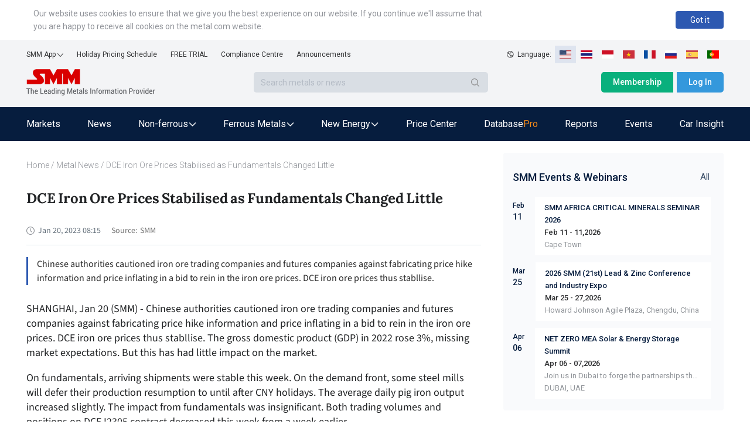

--- FILE ---
content_type: text/html; charset=utf-8
request_url: https://news.metal.com/newscontent/102073898/dce-iron-ore-prices-stabilised-as-fundamentals-changed-little
body_size: 15719
content:
<!DOCTYPE html><html><head><meta charSet="utf-8"/><meta name="viewport" content="width=device-width, viewport-fit=cover"/><link rel="shortcut icon" type="image/x-icon" href="https://static.metal.com/www.metal.com/2.18.43/image/favicon.ico"/><link rel="stylesheet" href="https://static.smm.cn/common.smm.cn/css/antd@4.16.13.min.css"/><script src="https://static.metal.com/common.metal.com/js/fastclick@1.0.6.js"></script><script>
                        if ('addEventListener' in document) {
                            document.addEventListener('DOMContentLoaded', function() {
                                FastClick.attach(document.body);
                            }, false);
                        }
                        if(!window.Promise) {
                            document.writeln('<script src="https://static.metal.com/common.metal.com/js/es6-promise@3.2.2.min.js"'+'>'+'<'+'/'+'script>');
                        }
                    </script><title>DCE Iron Ore Prices Stabilised as Fundamentals Changed Little | SMM</title><meta name="description" content="Chinese authorities cautioned iron ore trading companies and futures companies against fabricating price hike information and price inflating in a bid to rein in the iron ore prices. DCE iron ore prices thus stabllise."/><meta property="og:title" content="DCE Iron Ore Prices Stabilised as Fundamentals Changed Little | SMM"/><meta property="og:description" content="Chinese authorities cautioned iron ore trading companies and futures companies against fabricating price hike information and price inflating in a bid to rein in the iron ore prices. DCE iron ore prices thus stabllise."/><meta name="google-signin-client_id" content="720075917606-473tlerbifpvqjrmc55v73h6bvj8bcpr.apps.googleusercontent.com"/><meta name="keywords" content="Futures,"/><meta property="og:image" content="https://imgqn.smm.cn/news/zrgvw20220406172132.jpg"/><meta name="next-head-count" content="13"/><link rel="preload" href="https://static.metal.com/mnews.metal.com/3.3.02/_next/static/CXqY43P4vDptWOzT_00E-/pages/web/newscontent/%5BnewsId%5D/%5Btitle%5D.js" as="script"/><link rel="preload" href="https://static.metal.com/mnews.metal.com/3.3.02/_next/static/CXqY43P4vDptWOzT_00E-/pages/_app.js" as="script"/><link rel="preload" href="https://static.metal.com/mnews.metal.com/3.3.02/_next/static/runtime/webpack-4b444dab214c6491079c.js" as="script"/><link rel="preload" href="https://static.metal.com/mnews.metal.com/3.3.02/_next/static/chunks/commons.e61244ae3f3ea50565de.js" as="script"/><link rel="preload" href="https://static.metal.com/mnews.metal.com/3.3.02/_next/static/chunks/styles.d956dd609b8624797f6d.js" as="script"/><link rel="preload" href="https://static.metal.com/mnews.metal.com/3.3.02/_next/static/runtime/main-7c77c0b0ed52e4ab1bc4.js" as="script"/><link rel="stylesheet" href="https://static.metal.com/mnews.metal.com/3.3.02/_next/static/css/styles.02cff04d.chunk.css"/></head><body><div id="__next"><div class="pageWarp"><div class="smm-component-header-en-mobile"><div class="menu"><a href="https://www.metal.com" target="_blank"><img class="logo" src="https://static.metal.com/common.metal.com/images/header-en/smm_logo_mobile.png" alt="The Leading Metals Information Provider"/></a><img class="icon" src="https://static.metal.com/common.metal.com/images/header-en/menu.png"/></div><div class="menu-placeholder"></div></div><div>
                        <!--[if lte IE 9]>
                        <div class="smm-component-header-en-low-version">
                            <div class="main">
                                <div>The browser you using may not be able to browse the website normally. To get a better website browsing experience, we recommend two methods :</div>
                                <div>1. change your browserupg</div>
                                <div>2. upgrade your browser to IE10 or above</div>
                            </div>
                        </div>
                        <![endif]-->
                    </div><div class="smm-component-header-en"><div class="header"><div class="links"><div class="item devices">SMM App<img class="icon" src="https://static.metal.com/common.metal.com/images/header-en/arrow_bottom_black.png"/><div class="inside"><a class="link gtm_header" target="_blank" href="https://play.google.com/store/apps/details?id=cn.smm.en">Android</a><a class="link gtm_header" target="_blank" href="https://apps.apple.com/us/app/shanghai-metal-market/id1247850478">iOS</a></div></div><a class="item gtm_header" href="https://www.metal.com/holiday-pricing-schedule">Holiday Pricing Schedule</a><a class="item gtm_header" href="https://www.metal.com/free-trial?source=metal.news">FREE TRIAL</a><a class="item gtm_header" href="https://www.metal.com/comp">Compliance Centre</a><a class="item gtm_header" href="https://news.metal.com/announcement">Announcements</a></div><div class="language"><img class="global" src="https://static.metal.com/common.metal.com/images/header-en/global.png" alt="gloabl"/><span>Language:  </span><img class="langItemActive" src="https://static.metal.com/common.metal.com/images/header-en/en.png" alt="language-icon"/><a href="https://www.metal.com/th/home" target="_blank"><img class="langItem" src="https://static.metal.com/common.metal.com/images/header-en/th.png" alt="language-icon"/></a><a href="https://www.metal.com/id/home" target="_blank"><img class="langItem" src="https://static.metal.com/common.metal.com/images/header-en/id.png" alt="language-icon"/></a><a href="https://www.metal.com/vn/home" target="_blank"><img class="langItem" src="https://static.metal.com/common.metal.com/images/header-en/vn.png" alt="language-icon"/></a><a href="https://www.metal.com/fr/home" target="_blank"><img class="langItem" src="https://static.metal.com/common.metal.com/images/header-en/fr.png" alt="language-icon"/></a><a href="https://www.metal.com/ru/home" target="_blank"><img class="langItem" src="https://static.metal.com/common.metal.com/images/header-en/ru.png" alt="language-icon"/></a><a href="https://www.metal.com/es/home" target="_blank"><img class="langItem" src="https://static.metal.com/common.metal.com/images/header-en/es.png" alt="language-icon"/></a><a href="https://www.metal.com/pt/home" target="_blank"><img class="langItem" src="https://static.metal.com/common.metal.com/images/header-en/pt.png" alt="language-icon"/></a></div></div><div class="main"><div class="left"><div class="logo"><a href="https://www.metal.com"><img class="icon gtm_header" src="https://static.metal.com/common.metal.com/images/header-en/logo.png" alt="The Leading Metals Information Provider"/></a></div><div class="search"><input type="text" class="input" placeholder="Search metals or news" value=""/><div class="button"><img class="icon" src="https://static.metal.com/common.metal.com/images/header-en/search_black.png"/></div></div></div><div class="right"><a class="button gtm_header subscribe" href="https://user.metal.com/membership">Membership</a><button class="button gtm_header sign-in">Log In</button></div></div><div class="nav "><div class="content"><a class="tab" href="https://www.metal.com/price"><span class="gtm_header 英文站主导航-Markets">Markets</span></a><a class="tab" href="https://news.metal.com"><span class="gtm_header 英文站主导航-News">News</span></a><div class="tab tab-selected"><span>Non-ferrous</span><img class="icon" src="https://static.metal.com/common.metal.com/images/header-en/downward.png"/><div class="inside"><div class="left"><div class="title">Non-ferrous</div><div class="name "><span>Base Metals</span><img class="arrow-icon" src="https://static.metal.com/common.metal.com/images/header-en/arrow_right_black.png"/></div><div class="name "><span>Rare Earth</span><img class="arrow-icon" src="https://static.metal.com/common.metal.com/images/header-en/arrow_right_black.png"/></div><div class="name "><span>Scrap Metals</span><img class="arrow-icon" src="https://static.metal.com/common.metal.com/images/header-en/arrow_right_black.png"/></div><div class="name "><span>Minor Metals</span><img class="arrow-icon" src="https://static.metal.com/common.metal.com/images/header-en/arrow_right_black.png"/></div><div class="name "><span>Precious Metals</span><img class="arrow-icon" src="https://static.metal.com/common.metal.com/images/header-en/arrow_right_black.png"/></div></div></div></div><div class="tab tab-selected"><span>Ferrous Metals</span><img class="icon" src="https://static.metal.com/common.metal.com/images/header-en/downward.png"/><div class="inside"><div class="left"><div class="title">Ferrous Metals</div><a class="name gtm_header 英文站主导航-Ferrous Metals-Iron Ore Index" href="https://www.metal.com/Iron-Ore-Index">Iron Ore Index</a><a class="name gtm_header 英文站主导航-Ferrous Metals-Iron Ore Price" href="https://www.metal.com/Iron-Ore-Price">Iron Ore Price</a><a class="name gtm_header 英文站主导航-Ferrous Metals-Coke" href="https://www.metal.com/Coke">Coke</a><a class="name gtm_header 英文站主导航-Ferrous Metals-Coal" href="https://www.metal.com/Coal">Coal</a><a class="name gtm_header 英文站主导航-Ferrous Metals-Pig Iron" href="https://www.metal.com/Pig-Iron">Pig Iron</a><a class="name gtm_header 英文站主导航-Ferrous Metals-Steel Billet" href="https://www.metal.com/Steel-Billet">Steel Billet</a><a class="name gtm_header 英文站主导航-Ferrous Metals-Finished Steel" href="https://www.metal.com/Finished-Steel">Finished Steel</a></div></div></div><div class="tab tab-selected"><span>New Energy</span><img class="icon" src="https://static.metal.com/common.metal.com/images/header-en/downward.png"/><div class="inside"><div class="left"><div class="title">New Energy</div><a class="name gtm_header 英文站主导航-New Energy-Solar" href="https://www.metal.com/Solar">Solar</a><a class="name gtm_header 英文站主导航-New Energy-Lithium" href="https://www.metal.com/Lithium">Lithium</a><a class="name gtm_header 英文站主导航-New Energy-Cobalt" href="https://www.metal.com/Cobalt">Cobalt</a><a class="name gtm_header 英文站主导航-New Energy-Cathode Material" href="https://www.metal.com/Cathode-Material">Cathode Material</a><a class="name gtm_header 英文站主导航-New Energy-Phosphorus" href="https://www.metal.com/Phosphorus">Phosphorus</a><a class="name gtm_header 英文站主导航-New Energy-Carbon Anode" href="https://www.metal.com/Carbon-Anode">Carbon Anode</a><a class="name gtm_header 英文站主导航-New Energy-Separator" href="https://www.metal.com/Separator">Separator</a><a class="name gtm_header 英文站主导航-New Energy-Electrolyte" href="https://www.metal.com/Electrolyte">Electrolyte</a><a class="name gtm_header 英文站主导航-New Energy-Battery Cell And Module" href="https://www.metal.com/Battery-Cell-And-Module">Battery Cell And Module</a><a class="name gtm_header 英文站主导航-New Energy-Battery Recycling" href="https://www.metal.com/Battery-Recycling">Battery Recycling</a><a class="name gtm_header 英文站主导航-New Energy-Nickel And Manganese" href="https://www.metal.com/Nickel-And-Manganese">Nickel And Manganese</a><a class="name gtm_header 英文站主导航-New Energy-Other Materials" href="https://www.metal.com/Other-Materials">Other Materials</a><a class="name gtm_header 英文站主导航-New Energy-Sodium-ion Battery" href="https://www.metal.com/Sodium-ion-Battery">Sodium-ion Battery</a><a class="name gtm_header 英文站主导航-New Energy-Hydrogen Energy" href="https://www.metal.com/Hydrogen-Energy">Hydrogen Energy</a></div></div></div><a class="tab" href="https://www.metal.com/dashboard"><span class="gtm_header 英文站主导航-Price Center">Price Center</span></a><a class="tab" href="https://data-pro.metal.com"><span class="gtm_header 英文站主导航-Database">Database</span><span class="tag gtm_header">Pro</span></a><a class="tab" href="https://publications.metal.com"><span class="gtm_header 英文站主导航-Reports">Reports</span></a><a class="tab" href="https://www.metal.com/events/conferences"><span class="gtm_header 英文站主导航-Events">Events</span></a><a class="tab" href="https://car.metal.com"><span class="gtm_header 英文站主导航-Car Insight">Car Insight</span></a></div></div></div><div class="newDetail___TCv9h"><div class="contentLeft___1TwuK"><div class="crumb___3e0p2 "><a class="link___2FA5z " href="https://www.metal.com">Home</a><span> / </span><a class="link___2FA5z back___2SuJm" href="https://news.metal.com">Metal News</a><span> / </span>DCE Iron Ore Prices Stabilised as Fundamentals Changed Little</div><div class="article___2M2JA"><h1 class="title___3CPby">DCE Iron Ore Prices Stabilised as Fundamentals Changed Little</h1><div class="bar___2OMfu"><div class="timeGroup___1AN4T"><span class="icontime___2GL8E"><img src="/static/images/icon_time.png" alt="icon"/></span><span class="date___tNGkI">Jan 20, 2023 16:15</span></div><div class="typeNameGroup___3Xf1C"></div><div class="source___2jn3N"><span class="sourceLeft___1VHfB">Source:</span><span>SMM</span></div><div class="addthis___1H3x2"><div class="sharethis-inline-share-buttons"></div></div></div><div class="profile___5-nnM profileHasLogin___2Asae">Chinese authorities cautioned iron ore trading companies and futures companies against fabricating price hike information and price inflating in a bid to rein in the iron ore prices. DCE iron ore prices thus stabllise.</div><div class="content___2FUFa"><div class="content___2FUFa"><p>SHANGHAI, Jan 20&nbsp;(SMM) - Chinese authorities cautioned iron ore trading companies and futures companies against fabricating price hike information and price inflating in a bid to rein in the iron ore prices. DCE iron ore prices thus stabllise. The gross domestic product (GDP) in 2022 rose 3%, missing market expectations. But this has had little impact on the market.</p>

<p>On fundamentals, arriving shipments were stable this week. On the demand front, some steel mills will defer their production resumption to until after CNY holidays. The average daily pig iron output increased slightly. The impact from fundamentals was insignificant. Both trading volumes and positions on DCE I2305 contract decreased this week from a week earlier.</p>

<p>Transactions have weakened despite continuing production of some enterprises during CNY holidays. The market is expecting restocking of spot cargoes post-holiday. DCE iron ore prices are expected to move rangebound in the short term.</p>

<br/>
</div><div class="keywords___3f1v5"><div class="keywordsItem___nrTb4">Futures</div></div><div class="dataSourceStatement___1BJS8">Data Source Statement: Except for publicly available information, all other data are processed by SMM based on publicly available information, market exchanges, and relying on SMM&#x27;s internal database model, for reference only and do not constitute decision-making recommendations.</div><div class="contact___2nsvA"><p>For queries, please contact Lemon Zhao at<!-- --> <a href="mailto:lemonzhao@smm.cn">lemonzhao@smm.cn</a></p><p>For more information on how to access our research reports, please email<!-- --> <a href="mailto:service.en@smm.cn">service.en@smm.cn</a></p></div></div><div style="margin-bottom:52px"><span class="recommendNewsTitle___1mGL3">Related news</span><section class=" "><div class="ant-list ant-list-vertical ant-list-split"><div class="ant-spin-nested-loading"><div class="ant-spin-container"><ul class="ant-list-items"><div class="newsItem___1ryT-"><div class="newsItemContent___2VmeC"><a href="https://news.metal.com/newscontent/102146844/shfe-silver-hits-a-new-high-since-feb-3" target="_blank"><div class="title___3NlGu">SHFE Silver Hits a New High since Feb 3</div><div class="description___-jbq0">As of the day close, SHFE gold added 0.48%.</div></a><div class="typeAndTime___QNH6E"><div class="timeGroup___2n4lm"><span class="icontime___3ijQH"><img src="/static/images/icon_time.png" alt="time"/></span><span class="date___1ihpj">Mar 23, 2023 16:18</span></div><div class="typeGroup___1Rlvb"><a href="https://news.metal.com/list/smm-comments" target="_blank" class="type___1C0OM">SMM Comments</a></div></div></div><div class="newsThumb___ukxNK"><img src="https://imgqn.smm.cn/news/QLeXK20220406172128.jpg" alt="SHFE Silver Hits a New High since Feb 3"/></div></div><div class="newsItem___1ryT-"><div class="newsItemContent___2VmeC"><a href="https://news.metal.com/newscontent/102143805/aluminium-prices-moved-rangebound-as-market-awaited-fed-decision" target="_blank"><div class="title___3NlGu">Aluminium Prices Moved Rangebound as Market Awaited Fed Decision</div><div class="description___-jbq0">The most active SHFE 2305 aluminium contract closed at 18,155 yuan/mt overnight, an increase of 45 yuan/mt, or 0.25%, from the previous trading day. LME aluminium closed at $2,269/mt, down $14.5/mt or 0.63%, from the previous trading day.</div></a><div class="typeAndTime___QNH6E"><div class="timeGroup___2n4lm"><span class="icontime___3ijQH"><img src="/static/images/icon_time.png" alt="time"/></span><span class="date___1ihpj">Mar 22, 2023 09:47</span></div><div class="typeGroup___1Rlvb"><a href="https://news.metal.com/list/smm-insight" target="_blank" class="type___1C0OM">SMM Insight</a><a href="https://news.metal.com/list/smm-comments" target="_blank" class="type___1C0OM">SMM Comments</a></div></div></div></div><div class="newsItem___1ryT-"><div class="newsItemContent___2VmeC"><a href="https://news.metal.com/newscontent/102114171/us-inflation-data-weighed-on-copper-prices" target="_blank"><div class="title___3NlGu">US Inflation Data Weighed on Copper Prices</div><div class="description___-jbq0">LME copper closed at $8,694.5/mt last Friday evening, a decline of 2.08%.Trading volume was 29,000 lots and open interest stood at 252,000 lots. SHFE 2304 copper contract finished at 68,550 yuan/mt last Friday evening, down 1.44%. </div></a><div class="typeAndTime___QNH6E"><div class="timeGroup___2n4lm"><span class="icontime___3ijQH"><img src="/static/images/icon_time.png" alt="time"/></span><span class="date___1ihpj">Feb 27, 2023 09:38</span></div><div class="typeGroup___1Rlvb"><a href="https://news.metal.com/list/smm-insight" target="_blank" class="type___1C0OM">SMM Insight</a></div></div></div></div><div class="newsItem___1ryT-"><div class="newsItemContent___2VmeC"><a href="https://news.metal.com/newscontent/102084928/shfe-and-lme-zinc-prices-both-decline amid-poor-market-demand" target="_blank"><div class="title___3NlGu">SHFE and LME Zinc Prices Both Decline amid Poor Market Demand</div><div class="description___-jbq0">Market players still paid close attention to the US Fed&#x27;s rate hikes last week. </div></a><div class="typeAndTime___QNH6E"><div class="timeGroup___2n4lm"><span class="icontime___3ijQH"><img src="/static/images/icon_time.png" alt="time"/></span><span class="date___1ihpj">Feb 6, 2023 16:20</span></div><div class="typeGroup___1Rlvb"><a href="https://news.metal.com/list/smm-insight" target="_blank" class="type___1C0OM">SMM Insight</a></div></div></div><div class="newsThumb___ukxNK"><img src="https://imgqn.smm.cn/news/xYffv20220406172203.jpg" alt="SHFE and LME Zinc Prices Both Decline amid Poor Market Demand"/></div></div><div class="newsItem___1ryT-"><div class="newsItemContent___2VmeC"><a href="https://news.metal.com/newscontent/102084883/data-shfe-dce-market-movement-feb-6" target="_blank"><div class="title___3NlGu">Data: SHFE, DCE market movement (Feb 6)</div><div class="description___-jbq0">The following table shows the ferrous and nonferrous metals movement on the SHFE and DCE on February 6, 2023</div></a><div class="typeAndTime___QNH6E"><div class="timeGroup___2n4lm"><span class="icontime___3ijQH"><img src="/static/images/icon_time.png" alt="time"/></span><span class="date___1ihpj">Feb 6, 2023 15:19</span></div><div class="typeGroup___1Rlvb"><a href="https://news.metal.com/list/analysis" target="_blank" class="type___1C0OM">Analysis</a></div></div></div><div class="newsThumb___ukxNK"><img src="https://imgqn.smm.cn/production/admin/news/cn/thumb/rCHEpAwBCTQIZiUYtUXr20170703011218.jpg?imageView2/1/w/176/h/110/q/100" alt="Data: SHFE, DCE market movement (Feb 6)"/></div></div><div class="newsItem___1ryT-"><div class="newsItemContent___2VmeC"><a href="https://news.metal.com/newscontent/102068934/shfe-adjusts-transaction-fees-for-nickel-futures-contracts" target="_blank"><div class="title___3NlGu">SHFE Adjusts Transaction Fees for Nickel Futures Contracts</div><div class="description___-jbq0">Yesterday, the Shanghai Futures Exchange (SHFE) issued the Notice on Adjusting the Transaction Fees of Nickel Futures Related Contracts, and decided to adjust transactions fees for NI2302, NI2303, NI2304 and NI2305 contracts to 30 yuan/mt for day trading. </div></a><div class="typeAndTime___QNH6E"><div class="timeGroup___2n4lm"><span class="icontime___3ijQH"><img src="/static/images/icon_time.png" alt="time"/></span><span class="date___1ihpj">Jan 17, 2023 09:36</span></div><div class="typeGroup___1Rlvb"><a href="https://news.metal.com/list/industry" target="_blank" class="type___1C0OM">Industry</a></div></div></div><div class="newsThumb___ukxNK"><img src="https://imgqn.smm.cn/production/admin/news/cn/thumb/BmvGb20170927150423.jpeg?imageView2/1/w/176/h/110/q/100" alt="SHFE Adjusts Transaction Fees for Nickel Futures Contracts"/></div></div><div class="newsItem___1ryT-"><div class="newsItemContent___2VmeC"><a href="https://news.metal.com/newscontent/102061052/spot-stainless-steel-prices-to remain-stable-while-the-ss-contract-prices-to-move-rangebound" target="_blank"><div class="title___3NlGu">Spot Stainless Steel Prices to Remain Stable, while the SS Contract Prices to Move Rangebound</div><div class="description___-jbq0">Last week, the SS contract prices deviated from the fundamentals and experienced great ups and downs.</div></a><div class="typeAndTime___QNH6E"><div class="timeGroup___2n4lm"><span class="icontime___3ijQH"><img src="/static/images/icon_time.png" alt="time"/></span><span class="date___1ihpj">Jan 9, 2023 14:00</span></div><div class="typeGroup___1Rlvb"><a href="https://news.metal.com/list/smm-insight" target="_blank" class="type___1C0OM">SMM Insight</a></div></div></div><div class="newsThumb___ukxNK"><img src="https://imgqn.smm.cn/news/rLDxv20220406172158.jpg" alt="Spot Stainless Steel Prices to Remain Stable, while the SS Contract Prices to Move Rangebound"/></div></div><div class="newsItem___1ryT-"><div class="newsItemContent___2VmeC"><a href="https://news.metal.com/newscontent/101881583/data-shfe-dce-market-movement-july-5" target="_blank"><div class="title___3NlGu">Data: SHFE, DCE market movement (July 5)</div><div class="description___-jbq0">The following table shows the ferrous and nonferrous metals movement on the SHFE and DCE on Jul 5, 2022</div></a><div class="typeAndTime___QNH6E"><div class="timeGroup___2n4lm"><span class="icontime___3ijQH"><img src="/static/images/icon_time.png" alt="time"/></span><span class="date___1ihpj">Jul 5, 2022 16:00</span></div><div class="typeGroup___1Rlvb"><a href="https://news.metal.com/list/analysis" target="_blank" class="type___1C0OM">Analysis</a></div></div></div><div class="newsThumb___ukxNK"><img src="https://imgqn.smm.cn/production/admin/news/cn/thumb/rCHEpAwBCTQIZiUYtUXr20170703011218.jpg?imageView2/1/w/176/h/110/q/100" alt="Data: SHFE, DCE market movement (July 5)"/></div></div><div class="newsItem___1ryT-"><div class="newsItemContent___2VmeC"><a href="https://news.metal.com/newscontent/101841836/data-shfe-dce-market-movement-may-25" target="_blank"><div class="title___3NlGu">Data: SHFE, DCE market movement (May 25)</div><div class="description___-jbq0">The following table shows the ferrous and nonferrous metals movement on the SHFE and DCE on May 25, 2022</div></a><div class="typeAndTime___QNH6E"><div class="timeGroup___2n4lm"><span class="icontime___3ijQH"><img src="/static/images/icon_time.png" alt="time"/></span><span class="date___1ihpj">May 25, 2022 15:36</span></div><div class="typeGroup___1Rlvb"><a href="https://news.metal.com/list/analysis" target="_blank" class="type___1C0OM">Analysis</a></div></div></div><div class="newsThumb___ukxNK"><img src="https://imgqn.smm.cn/production/admin/news/cn/thumb/rCHEpAwBCTQIZiUYtUXr20170703011218.jpg?imageView2/1/w/176/h/110/q/100" alt="Data: SHFE, DCE market movement (May 25)"/></div></div><div class="newsItem___1ryT-"><div class="newsItemContent___2VmeC"><a href="https://news.metal.com/newscontent/101827047/data-shfe-dce-market-movement-may-10" target="_blank"><div class="title___3NlGu">Data: SHFE, DCE market movement (May 10)</div><div class="description___-jbq0">The following table shows the ferrous and nonferrous metals movement on the SHFE and DCE on May 10, 2022</div></a><div class="typeAndTime___QNH6E"><div class="timeGroup___2n4lm"><span class="icontime___3ijQH"><img src="/static/images/icon_time.png" alt="time"/></span><span class="date___1ihpj">May 10, 2022 15:36</span></div><div class="typeGroup___1Rlvb"><a href="https://news.metal.com/list/analysis" target="_blank" class="type___1C0OM">Analysis</a></div></div></div><div class="newsThumb___ukxNK"><img src="https://imgqn.smm.cn/production/admin/news/cn/thumb/rCHEpAwBCTQIZiUYtUXr20170703011218.jpg?imageView2/1/w/176/h/110/q/100" alt="Data: SHFE, DCE market movement (May 10)"/></div></div></ul></div></div></div></section></div></div></div><div class="contentRight___14_Sm"><section class="eventListAside___3GDKP " style="margin-top:20px"><div class="eventsHead___2Rs8Z"><h3 class="eventsTitle___36QIq">SMM Events &amp; Webinars</h3><a href="https://www.metal.com/events" class="eventsAll___3H3gR">All</a></div><ul class="eventsList___2pmFO"><li class="eventsItem___3yTxI"><div class="eventPublishTime___3hQQd"><div class="month___2t1ai">Feb</div><div class="day___3XcX-">11</div></div><ul class="list___2suGc"><li><h4 class="title___1J9Bp"><a target="_blank" href="https://www.metal.com/events/conferences/SMM-AFRICA-CRITICAL-MINERALS-SEMINAR-2026/945">SMM AFRICA CRITICAL MINERALS SEMINAR 2026</a></h4><div class="date___yQBWt">Feb 11 - 11,2026</div><div class="description___2AgnO"></div><div class="address___1unie">Cape Town</div></li></ul></li><li class="eventsItem___3yTxI"><div class="eventPublishTime___3hQQd"><div class="month___2t1ai">Mar</div><div class="day___3XcX-">25</div></div><ul class="list___2suGc"><li><h4 class="title___1J9Bp"><a target="_blank" href="https://lead-zinc-conference.metal.com/home?fromId=8277b55717&amp;from=20">2026 SMM (21st) Lead &amp; Zinc Conference and Industry Expo</a></h4><div class="date___yQBWt">Mar 25 - 27,2026</div><div class="description___2AgnO"></div><div class="address___1unie">Howard Johnson Agile Plaza, Chengdu, China</div></li></ul></li><li class="eventsItem___3yTxI"><div class="eventPublishTime___3hQQd"><div class="month___2t1ai">Apr</div><div class="day___3XcX-">06</div></div><ul class="list___2suGc"><li><h4 class="title___1J9Bp"><a target="_blank" href="https://netzerosolarmea.metal.com/">NET ZERO MEA Solar &amp; Energy Storage Summit</a></h4><div class="date___yQBWt">Apr 06 - 07,2026</div><div class="description___2AgnO">Join us in Dubai to forge the partnerships that will power our future.</div><div class="address___1unie">DUBAI, UAE</div></li></ul></li></ul></section><div class="news___mx2W_ " style="margin-top:20px"><div class="title___2Ab4k">MOST POPULAR</div><div class="list___1sujk"><div class="item___1atl-"><div class="content___3P5Av"><span class="count___3ydWC">1<!-- -->.</span><a href="https://www.metal.com/consulting/case-study/detail/96" class="itemTitle___3S_qV">China Lithium Market Dynamics and Lithium Procurement Study</a></div></div><div class="item___1atl-"><div class="content___3P5Av"><span class="count___3ydWC">2<!-- -->.</span><a href="https://www.metal.com/consulting/case-study/detail/95" class="itemTitle___3S_qV">Battery Recycling Technology Understanding</a></div></div><div class="item___1atl-"><div class="content___3P5Av"><span class="count___3ydWC">3<!-- -->.</span><a href="https://www.metal.com/consulting/case-study/detail/94" class="itemTitle___3S_qV">Solid State Battery Market</a></div></div><div class="item___1atl-"><div class="content___3P5Av"><span class="count___3ydWC">4<!-- -->.</span><a href="https://www.metal.com/consulting/case-study/detail/93" class="itemTitle___3S_qV">   China Scrap Steel Quality Analysis </a></div></div><div class="item___1atl-"><div class="content___3P5Av"><span class="count___3ydWC">5<!-- -->.</span><a href="https://www.metal.com/consulting/case-study/detail/92" class="itemTitle___3S_qV">China Scrap Steel Cost Curve</a></div></div></div></div></div></div><div class="smm-component-footer-en"><div class="top"><div class="title"><span>Shanghai Metals Market</span></div><div class="content"><div><div class="sitemap"><a class="link gtm_footer" href="https://www.metal.com/privacy-policy" target="_blank">Privacy Policy</a><a class="link gtm_footer" href="https://www.metal.com/comp" target="_blank">Compliance Centre</a><a class="link gtm_footer" href="https://static-metal.smm.cn/production/metal/HnBOK20170224095141.pdf" target="_blank">SMM Credit Service</a><a class="link gtm_footer" href="https://www.metal.com/contact-us" target="_blank">Contact Us</a><a class="link gtm_footer" href="https://www.metal.com/about-us" target="_blank">About Us</a><a class="link gtm_footer" href="https://www.metal.com/terms-conditions" target="_blank">Terms &amp; Conditions</a><a class="link gtm_footer" href="https://www.metal.com/sitemap" target="_blank">Sitemap</a><a class="link gtm_footer" href="https://www.metal.com/holiday-pricing-schedule" target="_blank">Holiday Pricing Schedule</a></div><div class="notice">Notice: By accessing this site you agree that you will not copy or reproduce any part of its contents (including, but not limited to, single prices, graphs or news content) in any form or for any purpose whatsoever without the prior written consent of the publisher.</div></div></div></div><hr class="hr"/><div class="middle"><div class="contact-us"><div class="item" style="cursor:pointer"><img class="icon" src="https://static.metal.com/common.metal.com/images/footer-en/1.0.5/email.png"/><div><div>Drop us a line</div><div>service.en@smm.cn</div></div></div><div class="item"><img class="icon" src="https://static.metal.com/common.metal.com/images/footer-en/1.0.5/phone.png"/><div><div>How can we help you?</div><div>+86 021 5155-0306</div></div></div><div class="item" style="cursor:pointer"><img class="icon" src="https://static.metal.com/common.metal.com/images/footer-en/1.0.5/app.png"/><div><div>Live chat via WhatsApp</div></div></div></div><div class="links"><a class="item" href="https://rss.metal.com" target="_blank" rel="nofollow"><img class="icon gtm_footer" src="https://static.metal.com/common.metal.com/images/footer-en/1.0.5/rss.png"/></a><a class="item" href="https://www.instagram.com/smm_shanghaimetalsmarket" target="_blank" rel="nofollow"><img class="icon gtm_footer" src="https://static.metal.com/common.metal.com/images/footer-en/Instagram.png"/></a><a class="item" href="https://www.linkedin.com/company/shanghai-metal-market" target="_blank" rel="nofollow"><img class="icon gtm_footer" src="https://static.metal.com/common.metal.com/images/footer-en/1.0.5/linkin.png"/></a><a class="item" href="https://twitter.com/CnMetals" target="_blank" rel="nofollow"><img class="icon gtm_footer" src="https://static.metal.com/common.metal.com/images/footer-en/twitter.png"/></a><a class="item" href="https://www.facebook.com/smm.china" target="_blank" rel="nofollow"><img class="icon gtm_footer" src="https://static.metal.com/common.metal.com/images/footer-en/1.0.5/facebook.png"/></a><a class="item" href="https://www.youtube.com/@ShanghaiMetalsMarket" target="_blank" rel="nofollow"><img class="icon gtm_footer" src="https://static.metal.com/common.metal.com/images/footer-en/1.0.5/youtube.png"/></a></div></div><hr class="hr"/><div class="bottom"><span>Copyright © <!-- -->2026<!-- --> SMM Information &amp; Technology Co., Ltd. All rights reserved.</span><div class="store"><a class="item" href="https://apps.apple.com/us/app/shanghai-metal-market/id1247850478" target="_blank" rel="nofollow"><img class="icon gtm_footer" src="https://static.metal.com/common.metal.com/images/footer-en/1.0.5/apple.png"/></a><a class="item" href="https://play.google.com/store/apps/details?id=cn.smm.en" target="_blank" rel="nofollow"><img class="icon gtm_footer" src="https://static.metal.com/common.metal.com/images/footer-en/1.0.5/google.png"/></a><a class="item" href="" target="_blank" rel="nofollow"><img class="icon gtm_footer" src="https://static.metal.com/common.metal.com/images/footer-en/1.0.5/android.png"/></a></div></div></div></div></div><script id="__NEXT_DATA__" type="application/json">{"dataManager":"[]","props":{"headerProps":{"userInfo":{"userID":0,"email":"","companyName":"","isLogin":false},"signUpSource":"metal.news","subtitle":"News","wwwMetalHost":"https://www.metal.com","nav":[{"title":"Non-ferrous","children":{"title":"Non-ferrous","data":[{"title":"Base Metals","hrefTitle":"Base Metals","isVirtual":0,"children":{"title":"Base Metals","data":[{"title":"Aluminum","hrefTitle":"Aluminum"},{"title":"Copper","hrefTitle":"Copper"},{"title":"Zinc","hrefTitle":"Zinc"},{"title":"Nickel","hrefTitle":"Nickel"},{"title":"Lead","hrefTitle":"Lead"},{"title":"Tin","hrefTitle":"Tin"}]}},{"title":"Rare Earth","hrefTitle":"Rare Earth","isVirtual":0,"children":{"title":"Rare Earth","data":[{"title":"Concentrate","hrefTitle":"Concentrate"},{"title":"Rare Earth Salts","hrefTitle":"Rare-Earth-Salts"},{"title":"Rare Earth Oxides","hrefTitle":"Rare-Earth-Oxides"},{"title":"Rare Earth Metals","hrefTitle":"Rare-Earth-Metals"},{"title":"Rare-earth Magnet","hrefTitle":"Rare-Earth-Magnets"},{"title":"Other NdFeB Raw Materials","hrefTitle":"Other-NdFeB-Raw-Materials"},{"title":"NdFeB Scrap","hrefTitle":"NdFeB-Scrap"}]}},{"title":"Scrap Metals","hrefTitle":"Scrap Metals","isVirtual":0,"children":{"title":"Scrap Metals","data":[{"title":"Copper Scrap","hrefTitle":"Copper-Scrap"},{"title":"Aluminum Scrap","hrefTitle":"Aluminum-Scrap"},{"title":"Tin Scrap","hrefTitle":"Tin-Scrap"},{"title":"Steel Scrap","hrefTitle":"Steel-Scrap"},{"title":"New Energy Scrap","hrefTitle":"New Energy Scrap"}]}},{"title":"Minor Metals","hrefTitle":"Minor Metals","isVirtual":0,"children":{"title":"Minor Metals","data":[{"title":"Silicon","hrefTitle":"Silicon"},{"title":"Magnesium","hrefTitle":"Magnesium"},{"title":"Titanium","hrefTitle":"Titanium"},{"title":"Bismuth / Selenium / Tellurium","hrefTitle":"Bismuth-Selenium-Tellurium"},{"title":"Tungsten","hrefTitle":"Tungsten"},{"title":"Antimony","hrefTitle":"Antimony"},{"title":"Chromium","hrefTitle":"Chromium"},{"title":"Manganese","hrefTitle":"Manganese"},{"title":"Indium / Germanium / Gallium","hrefTitle":"Indium-Germanium-Gallium"},{"title":"Niobium / Tantalum","hrefTitle":"Niobium-Tantalum"},{"title":"Other Minor Metals","hrefTitle":"Other-Minor-Metals"}]}},{"title":"Precious Metals","hrefTitle":"Precious Metals","isVirtual":0,"children":{"title":"Precious Metals","data":[{"title":"Gold","hrefTitle":"Gold"},{"title":"Silver","hrefTitle":"Silver"},{"title":"Other Precious Metals","hrefTitle":"Other-Precious-Metals"}]}}]}},{"title":"Ferrous Metals","children":{"title":"Ferrous Metals","data":[{"title":"Iron Ore Index","hrefTitle":"Iron-Ore-Index","isVirtual":1,"children":{"title":"Iron Ore Index","data":[{"title":"Iron Ore Index","hrefTitle":"Iron-Ore-Index"}]}},{"title":"Iron Ore Price","hrefTitle":"Iron-Ore-Price","isVirtual":1,"children":{"title":"Iron Ore Price","data":[{"title":"Iron Ore Price","hrefTitle":"Iron-Ore-Price"}]}},{"title":"Coke","hrefTitle":"Coke","isVirtual":1,"children":{"title":"Coke","data":[{"title":"Coke","hrefTitle":"Coke"}]}},{"title":"Coal","hrefTitle":"Coal","isVirtual":1,"children":{"title":"Coal","data":[{"title":"Coal","hrefTitle":"Coal"}]}},{"title":"Pig Iron","hrefTitle":"Pig-Iron","isVirtual":1,"children":{"title":"Pig Iron","data":[{"title":"Pig Iron","hrefTitle":"Pig-Iron"}]}},{"title":"Steel Billet","hrefTitle":"Steel-Billet","isVirtual":1,"children":{"title":"Steel Billet","data":[{"title":"Steel Billet","hrefTitle":"Steel-Billet"}]}},{"title":"Finished Steel","hrefTitle":"Finished-Steel","isVirtual":1,"children":{"title":"Finished Steel","data":[{"title":"Finished Steel","hrefTitle":"Finished-Steel"}]}}]}},{"title":"New Energy","children":{"title":"New Energy","data":[{"title":"Solar","hrefTitle":"Solar","isVirtual":1,"children":{"title":"Solar","data":[{"title":"Solar","hrefTitle":"Solar"}]}},{"title":"Lithium","hrefTitle":"Lithium","isVirtual":1,"children":{"title":"Lithium","data":[{"title":"Lithium","hrefTitle":"Lithium"}]}},{"title":"Cobalt","hrefTitle":"Cobalt","isVirtual":1,"children":{"title":"Cobalt","data":[{"title":"Cobalt","hrefTitle":"Cobalt"}]}},{"title":"Cathode Material","hrefTitle":"Cathode-Material","isVirtual":1,"children":{"title":"Cathode Material","data":[{"title":"Cathode Material","hrefTitle":"Cathode-Material"}]}},{"title":"Phosphorus","hrefTitle":"Phosphorus","isVirtual":1,"children":{"title":"Phosphorus","data":[{"title":"Phosphorus","hrefTitle":"Phosphorus"}]}},{"title":"Carbon Anode","hrefTitle":"Carbon-Anode","isVirtual":1,"children":{"title":"Carbon Anode","data":[{"title":"Carbon Anode","hrefTitle":"Carbon-Anode"}]}},{"title":"Separator","hrefTitle":"Separator","isVirtual":1,"children":{"title":"Separator","data":[{"title":"Separator","hrefTitle":"Separator"}]}},{"title":"Electrolyte","hrefTitle":"Electrolyte","isVirtual":1,"children":{"title":"Electrolyte","data":[{"title":"Electrolyte","hrefTitle":"Electrolyte"}]}},{"title":"Battery Cell And Module","hrefTitle":"Battery-Cell-And-Module","isVirtual":1,"children":{"title":"Battery Cell And Module","data":[{"title":"Battery Cell And Module","hrefTitle":"Battery-Cell-And-Module"}]}},{"title":"Battery Recycling","hrefTitle":"Battery-Recycling","isVirtual":1,"children":{"title":"Battery Recycling","data":[{"title":"Battery Recycling","hrefTitle":"Battery-Recycling"}]}},{"title":"Nickel And Manganese","hrefTitle":"Nickel-And-Manganese","isVirtual":1,"children":{"title":"Nickel And Manganese","data":[{"title":"Nickel And Manganese","hrefTitle":"Nickel-And-Manganese"}]}},{"title":"Other Materials","hrefTitle":"Other-Materials","isVirtual":1,"children":{"title":"Other Materials","data":[{"title":"Other Materials","hrefTitle":"Other-Materials"}]}},{"title":"Sodium-ion Battery","hrefTitle":"Sodium-ion-Battery","isVirtual":1,"children":{"title":"Sodium-ion Battery","data":[{"title":"Sodium-ion Battery","hrefTitle":"Sodium-ion-Battery"}]}},{"title":"Hydrogen Energy","hrefTitle":"Hydrogen-Energy","isVirtual":1,"children":{"title":"Hydrogen Energy","data":[{"title":"Hydrogen Energy","hrefTitle":"Hydrogen-Energy"}]}}]}}],"isTest":false,"isNews":true,"signUpCB":null,"source":"metal.news"},"footerProps":{"isTest":false},"isPC":true,"pageProps":{"userInfo":{"user_id":0,"avatar":"","email":"","cellphone":"","company_name":"","agree_cookie":0,"user_type":0,"end_time":0,"isLogin":false},"newsContent":{"newsId":102073898,"content":"","contentEng":"\u003cp\u003eSHANGHAI, Jan 20\u0026nbsp;(SMM) - Chinese authorities cautioned iron ore trading companies and futures companies against fabricating price hike information and price inflating in a bid to rein in the iron ore prices. DCE iron ore prices thus stabllise. The gross domestic product (GDP) in 2022 rose 3%, missing market expectations. But this has had little impact on the market.\u003c/p\u003e\n\n\u003cp\u003eOn fundamentals, arriving shipments were stable this week. On the demand front, some steel mills will defer their production resumption to until after CNY holidays. The average daily pig iron output increased slightly. The impact from fundamentals was insignificant. Both trading volumes and positions on DCE I2305 contract decreased this week from a week earlier.\u003c/p\u003e\n\n\u003cp\u003eTransactions have weakened despite continuing production of some enterprises during CNY holidays. The market is expecting restocking of spot cargoes post-holiday. DCE iron ore prices are expected to move rangebound in the short term.\u003c/p\u003e\n\n\u003cbr/\u003e\n","date":"2023-01-20","disable":0,"keywords":",","keywordsEng":"Futures,","picUrls":"","profile":"","profileEng":"Chinese authorities cautioned iron ore trading companies and futures companies against fabricating price hike information and price inflating in a bid to rein in the iron ore prices. DCE iron ore prices thus stabllise.","pubTimestamp":1674202516,"source":"SMM","sourceUrl":"","title":"","titleEng":"DCE Iron Ore Prices Stabilised as Fundamentals Changed Little","type":"","isOrigin":true,"isVip":false,"userId":"","askProductId":"7","recommendList":[{"author":"仵愫","authorEng":"仵愫","date":"2023-03-23","disable":0,"hits":0,"hitsEng":184,"newsId":102146844,"isEvent":false,"isFocus":false,"isOrigin":true,"isCommend":false,"isVip":false,"isTopic":false,"isUrl":false,"isPriceEvent":false,"keywords":",","keywordsEng":"Futures,Market,","language":"en","languageInt":2,"liveDisplayColor":"","modifier":"","modifierEng":"仵愫","parentType":"95","productType":"2","profile":"","profileEng":"As of the day close, SHFE gold added 0.48%.","property":"","recommendationEng":1,"pubDate":1679559487,"simpleTitle":"","source":"SMM","fixup":"","thumb":"https://imgqn.smm.cn/news/QLeXK20220406172128.jpg","title":"","titleEng":"SHFE Silver Hits a New High since Feb 3","type":"9502,13","typeEng":"9502,13","typeName":"","url":"https://news.metal.com/newscontent/102146844/shfe-silver-hits-a-new-high-since-feb-3","updateTime":1679559622,"picUrls":"","isTodayFocus":false,"pageViews":0,"isSet":false,"isFree":false,"isPurchase":false,"isCharge":false,"isSelfFeatured":false,"reason":"","productTypeName":"Precious Metals","clickUrl":"https://news.metal.com/newscontent/102146844/shfe-silver-hits-a-new-high-since-feb-3","newsKind":0,"productAbbrName":"","productEngName":"","isToutiao":false,"isThumbBeforeNews":false,"itemType":"","newsUrl":"","firstItemId":0,"firstItemName":"","secondItemId":0,"secondItemName":"","blockId":0,"blockName":""},{"author":"侯天慧","authorEng":"侯天慧","date":"2023-03-22","disable":0,"hits":0,"hitsEng":297,"newsId":102143805,"isEvent":false,"isFocus":false,"isOrigin":true,"isCommend":false,"isVip":false,"isTopic":false,"isUrl":false,"isPriceEvent":false,"keywords":",","keywordsEng":"Futures,Market,Market,","language":"en","languageInt":2,"liveDisplayColor":"","modifier":"","modifierEng":"侯天慧","parentType":"95","productType":"21","profile":"","profileEng":"The most active SHFE 2305 aluminium contract closed at 18,155 yuan/mt overnight, an increase of 45 yuan/mt, or 0.25%, from the previous trading day. LME aluminium closed at $2,269/mt, down $14.5/mt or 0.63%, from the previous trading day.","property":"","recommendationEng":0,"pubDate":1679449652,"simpleTitle":"","source":"SMM","fixup":"","thumb":"","title":"","titleEng":"Aluminium Prices Moved Rangebound as Market Awaited Fed Decision","type":"9503,9502,13","typeEng":"9503,9502,13","typeName":"","url":"https://news.metal.com/newscontent/102143805/aluminium-prices-moved-rangebound-as-market-awaited-fed-decision","updateTime":1679449666,"picUrls":"","isTodayFocus":false,"pageViews":0,"isSet":false,"isFree":false,"isPurchase":false,"isCharge":false,"isSelfFeatured":false,"reason":"","productTypeName":"Aluminium","clickUrl":"https://news.metal.com/newscontent/102143805/aluminium-prices-moved-rangebound-as-market-awaited-fed-decision","newsKind":0,"productAbbrName":"","productEngName":"","isToutiao":false,"isThumbBeforeNews":false,"itemType":"","newsUrl":"","firstItemId":0,"firstItemName":"","secondItemId":0,"secondItemName":"","blockId":0,"blockName":""},{"author":"侯天慧","authorEng":"侯天慧","date":"2023-02-27","disable":0,"hits":0,"hitsEng":618,"newsId":102114171,"isEvent":false,"isFocus":false,"isOrigin":true,"isCommend":false,"isVip":false,"isTopic":false,"isUrl":false,"isPriceEvent":false,"keywords":",","keywordsEng":"Futures,","language":"en","languageInt":2,"liveDisplayColor":"","modifier":"","modifierEng":"侯天慧","parentType":"95","productType":"20","profile":"","profileEng":"LME copper closed at $8,694.5/mt last Friday evening, a decline of 2.08%.Trading volume was 29,000 lots and open interest stood at 252,000 lots. SHFE 2304 copper contract finished at 68,550 yuan/mt last Friday evening, down 1.44%. ","property":"","recommendationEng":0,"pubDate":1677461922,"simpleTitle":"","source":"SMM","fixup":"","thumb":"","title":"","titleEng":"US Inflation Data Weighed on Copper Prices","type":"9503,13","typeEng":"9503,13","typeName":"","url":"https://news.metal.com/newscontent/102114171/us-inflation-data-weighed-on-copper-prices","updateTime":1677461952,"picUrls":"","isTodayFocus":false,"pageViews":0,"isSet":false,"isFree":false,"isPurchase":false,"isCharge":false,"isSelfFeatured":false,"reason":"","productTypeName":"Copper","clickUrl":"https://news.metal.com/newscontent/102114171/us-inflation-data-weighed-on-copper-prices","newsKind":0,"productAbbrName":"","productEngName":"","isToutiao":false,"isThumbBeforeNews":false,"itemType":"","newsUrl":"","firstItemId":0,"firstItemName":"","secondItemId":0,"secondItemName":"","blockId":0,"blockName":""},{"author":"仵愫","authorEng":"仵愫","date":"2023-02-06","disable":0,"hits":0,"hitsEng":290,"newsId":102084928,"isEvent":false,"isFocus":false,"isOrigin":true,"isCommend":false,"isVip":false,"isTopic":false,"isUrl":false,"isPriceEvent":false,"keywords":",","keywordsEng":"Spot,Futures,Market,Market,","language":"en","languageInt":2,"liveDisplayColor":"","modifier":"","modifierEng":"仵愫","parentType":"95","productType":"23","profile":"","profileEng":"Market players still paid close attention to the US Fed's rate hikes last week. ","property":"","recommendationEng":1,"pubDate":1675671626,"simpleTitle":"","source":"SMM","fixup":"","thumb":"https://imgqn.smm.cn/news/xYffv20220406172203.jpg","title":"","titleEng":"SHFE and LME Zinc Prices Both Decline amid Poor Market Demand","type":"9503,13","typeEng":"9503,13","typeName":"","url":"https://news.metal.com/newscontent/102084928/shfe-and-lme-zinc-prices-both-decline amid-poor-market-demand","updateTime":1675671703,"picUrls":"","isTodayFocus":false,"pageViews":0,"isSet":false,"isFree":false,"isPurchase":false,"isCharge":false,"isSelfFeatured":false,"reason":"","productTypeName":"Zinc","clickUrl":"https://news.metal.com/newscontent/102084928/shfe-and-lme-zinc-prices-both-decline amid-poor-market-demand","newsKind":0,"productAbbrName":"","productEngName":"","isToutiao":false,"isThumbBeforeNews":false,"itemType":"","newsUrl":"","firstItemId":0,"firstItemName":"","secondItemId":0,"secondItemName":"","blockId":0,"blockName":""},{"author":"陆蕴","authorEng":"陆蕴","date":"2023-02-06","disable":0,"hits":0,"hitsEng":236,"newsId":102084883,"isEvent":false,"isFocus":false,"isOrigin":false,"isCommend":false,"isVip":false,"isTopic":false,"isUrl":false,"isPriceEvent":false,"keywords":",,,,,,,,,,,,,,,,,,,,,,,,,,,,,,,,,,,,,,,,,,,,,,,,,,,,,,,,,,,,,,,,,,,,,,,,,,,,,,,,,,,,,,,,,,,,,,,,,,,,,,,,,,,,,,,,,,,,,,,,,,,,,,,,,,,,,,,,,,,,,,,,,,,,,,,,,,,,,,,,,,,,,,,,,,,,,,,,,,,,,,,,,,,,,,,,,,,,,,,,,,,,,,,,,,,,,,,,,,,,,,,,,,,,,,,,,,,,,,,,,,,,,,,,,,,,,,,,","keywordsEng":"Futures,","language":"en","languageInt":2,"liveDisplayColor":"","modifier":"","modifierEng":"陆蕴","parentType":"95","productType":"20,21,22,23,24,25","profile":"","profileEng":"The following table shows the ferrous and nonferrous metals movement on the SHFE and DCE on February 6, 2023","property":"","recommendationEng":1,"pubDate":1675667946,"simpleTitle":"","source":"","fixup":"","thumb":"https://imgqn.smm.cn/production/admin/news/cn/thumb/rCHEpAwBCTQIZiUYtUXr20170703011218.jpg?imageView2/1/w/176/h/110/q/100","title":"","titleEng":"Data: SHFE, DCE market movement (Feb 6)","type":"9501","typeEng":"9501","typeName":"","url":"https://news.metal.com/newscontent/102084883/data-shfe-dce-market-movement-feb-6","updateTime":1675667970,"picUrls":"","isTodayFocus":false,"pageViews":0,"isSet":false,"isFree":false,"isPurchase":false,"isCharge":false,"isSelfFeatured":false,"reason":"","productTypeName":"Copper,Aluminium,Lead,Zinc,Tin,Nickel","clickUrl":"https://news.metal.com/newscontent/102084883/data-shfe-dce-market-movement-feb-6","newsKind":0,"productAbbrName":"","productEngName":"","isToutiao":false,"isThumbBeforeNews":false,"itemType":"","newsUrl":"","firstItemId":0,"firstItemName":"","secondItemId":0,"secondItemName":"","blockId":0,"blockName":""},{"author":"侯天慧","authorEng":"侯天慧","date":"2023-01-17","disable":0,"hits":0,"hitsEng":186,"newsId":102068934,"isEvent":false,"isFocus":false,"isOrigin":false,"isCommend":false,"isVip":false,"isTopic":false,"isUrl":false,"isPriceEvent":false,"keywords":",","keywordsEng":"Futures,","language":"en","languageInt":2,"liveDisplayColor":"","modifier":"","modifierEng":"侯天慧","parentType":"95","productType":"25","profile":"","profileEng":"Yesterday, the Shanghai Futures Exchange (SHFE) issued the Notice on Adjusting the Transaction Fees of Nickel Futures Related Contracts, and decided to adjust transactions fees for NI2302, NI2303, NI2304 and NI2305 contracts to 30 yuan/mt for day trading. ","property":"","recommendationEng":0,"pubDate":1673919361,"simpleTitle":"","source":"","fixup":"","thumb":"https://imgqn.smm.cn/production/admin/news/cn/thumb/BmvGb20170927150423.jpeg?imageView2/1/w/176/h/110/q/100","title":"","titleEng":"SHFE Adjusts Transaction Fees for Nickel Futures Contracts","type":"9504","typeEng":"9504","typeName":"","url":"https://news.metal.com/newscontent/102068934/shfe-adjusts-transaction-fees-for-nickel-futures-contracts","updateTime":1673919389,"picUrls":"","isTodayFocus":false,"pageViews":0,"isSet":false,"isFree":false,"isPurchase":false,"isCharge":false,"isSelfFeatured":false,"reason":"","productTypeName":"Nickel","clickUrl":"https://news.metal.com/newscontent/102068934/shfe-adjusts-transaction-fees-for-nickel-futures-contracts","newsKind":0,"productAbbrName":"","productEngName":"","isToutiao":false,"isThumbBeforeNews":false,"itemType":"","newsUrl":"","firstItemId":0,"firstItemName":"","secondItemId":0,"secondItemName":"","blockId":0,"blockName":""},{"author":"仵愫","authorEng":"仵愫","date":"2023-01-09","disable":0,"hits":0,"hitsEng":402,"newsId":102061052,"isEvent":false,"isFocus":false,"isOrigin":true,"isCommend":false,"isVip":false,"isTopic":false,"isUrl":false,"isPriceEvent":false,"keywords":",","keywordsEng":"Spot,Futures,Market,Market,","language":"en","languageInt":2,"liveDisplayColor":"","modifier":"","modifierEng":"仵愫","parentType":"95","productType":"78","profile":"","profileEng":"Last week, the SS contract prices deviated from the fundamentals and experienced great ups and downs.","property":"","recommendationEng":1,"pubDate":1673244010,"simpleTitle":"","source":"SMM","fixup":"","thumb":"https://imgqn.smm.cn/news/rLDxv20220406172158.jpg","title":"","titleEng":"Spot Stainless Steel Prices to Remain Stable, while the SS Contract Prices to Move Rangebound","type":"9503,13","typeEng":"9503,13","typeName":"","url":"https://news.metal.com/newscontent/102061052/spot-stainless-steel-prices-to remain-stable-while-the-ss-contract-prices-to-move-rangebound","updateTime":1673244085,"picUrls":"","isTodayFocus":false,"pageViews":0,"isSet":false,"isFree":false,"isPurchase":false,"isCharge":false,"isSelfFeatured":false,"reason":"","productTypeName":"Steel","clickUrl":"https://news.metal.com/newscontent/102061052/spot-stainless-steel-prices-to remain-stable-while-the-ss-contract-prices-to-move-rangebound","newsKind":0,"productAbbrName":"","productEngName":"","isToutiao":false,"isThumbBeforeNews":false,"itemType":"","newsUrl":"","firstItemId":0,"firstItemName":"","secondItemId":0,"secondItemName":"","blockId":0,"blockName":""},{"author":"吴桃玲","authorEng":"吴桃玲","date":"2022-07-05","disable":0,"hits":0,"hitsEng":417,"newsId":101881583,"isEvent":false,"isFocus":false,"isOrigin":false,"isCommend":false,"isVip":false,"isTopic":false,"isUrl":false,"isPriceEvent":false,"keywords":",,,,,,,,,,,,,,,,,,,,,,,,,,,,,,,,,,,,,,,,,,,,,,,,,,,,,,,,,,,,,,,,,,,,,,,,,,,,,,,,,,,,,,,,,,,,,,,,,,,,,,,,,,,,,,,,,,,,,,,,,,,,,,,,,,,,,,,,,,,,,,,,,,,,,,,,,,,,,,,,,,,,,,,,,,,,,,,,,,,,,,,,,,,,,,,,,,,,,,,,,,,,,,,,,,,,,,,,,,,,,,,,,,,,,,,,,,,,,,,,,,,,,,,,,,,,,,,,","keywordsEng":"Futures,","language":"en","languageInt":2,"liveDisplayColor":"","modifier":"","modifierEng":"吴桃玲","parentType":"95","productType":"20,21,22,23,24,25","profile":"","profileEng":"The following table shows the ferrous and nonferrous metals movement on the SHFE and DCE on Jul 5, 2022","property":"","recommendationEng":1,"pubDate":1657008028,"simpleTitle":"","source":"","fixup":"","thumb":"https://imgqn.smm.cn/production/admin/news/cn/thumb/rCHEpAwBCTQIZiUYtUXr20170703011218.jpg?imageView2/1/w/176/h/110/q/100","title":"","titleEng":"Data: SHFE, DCE market movement (July 5)","type":"9501","typeEng":"9501","typeName":"","url":"https://news.metal.com/newscontent/101881583/data-shfe-dce-market-movement-july-5","updateTime":1657008047,"picUrls":"","isTodayFocus":false,"pageViews":0,"isSet":false,"isFree":false,"isPurchase":false,"isCharge":false,"isSelfFeatured":false,"reason":"","productTypeName":"Copper,Aluminium,Lead,Zinc,Tin,Nickel","clickUrl":"https://news.metal.com/newscontent/101881583/data-shfe-dce-market-movement-july-5","newsKind":0,"productAbbrName":"","productEngName":"","isToutiao":false,"isThumbBeforeNews":false,"itemType":"","newsUrl":"","firstItemId":0,"firstItemName":"","secondItemId":0,"secondItemName":"","blockId":0,"blockName":""},{"author":"吴桃玲","authorEng":"吴桃玲","date":"2022-05-25","disable":0,"hits":0,"hitsEng":715,"newsId":101841836,"isEvent":false,"isFocus":false,"isOrigin":false,"isCommend":false,"isVip":false,"isTopic":false,"isUrl":false,"isPriceEvent":false,"keywords":",,,,,,,,,,,,,,,,,,,,,,,,,,,,,,,,,,,,,,,,,,,,,,,,,,,,,,,,,,,,,,,,,,,,,,,,,,,,,,,,,,,,,,,,,,,,,,,,,,,,,,,,,,,,,,,,,,,,,,,,,,,,,,,,,,,,,,,,,,,,,,,,,,,,,,,,,,,,,,,,,,,,,,,,,,,,,,,,,,,,,,,,,,,,,,,,,,,,,,,,,,,,,,,,,,,,,,,,,,,,,,,,,,,,,,,,,,,,,,,,,,,,,,,,,,,,,,,,","keywordsEng":"Futures,","language":"en","languageInt":2,"liveDisplayColor":"","modifier":"","modifierEng":"吴桃玲","parentType":"95","productType":"20,21,22,23,24,25","profile":"","profileEng":"The following table shows the ferrous and nonferrous metals movement on the SHFE and DCE on May 25, 2022","property":"","recommendationEng":1,"pubDate":1653464219,"simpleTitle":"","source":"","fixup":"","thumb":"https://imgqn.smm.cn/production/admin/news/cn/thumb/rCHEpAwBCTQIZiUYtUXr20170703011218.jpg?imageView2/1/w/176/h/110/q/100","title":"","titleEng":"Data: SHFE, DCE market movement (May 25)","type":"9501","typeEng":"9501","typeName":"","url":"https://news.metal.com/newscontent/101841836/data-shfe-dce-market-movement-may-25","updateTime":1653464215,"picUrls":"","isTodayFocus":false,"pageViews":0,"isSet":false,"isFree":false,"isPurchase":false,"isCharge":false,"isSelfFeatured":false,"reason":"","productTypeName":"Copper,Aluminium,Lead,Zinc,Tin,Nickel","clickUrl":"https://news.metal.com/newscontent/101841836/data-shfe-dce-market-movement-may-25","newsKind":0,"productAbbrName":"","productEngName":"","isToutiao":false,"isThumbBeforeNews":false,"itemType":"","newsUrl":"","firstItemId":0,"firstItemName":"","secondItemId":0,"secondItemName":"","blockId":0,"blockName":""},{"author":"吴桃玲","authorEng":"吴桃玲","date":"2022-05-10","disable":0,"hits":0,"hitsEng":594,"newsId":101827047,"isEvent":false,"isFocus":false,"isOrigin":false,"isCommend":false,"isVip":false,"isTopic":false,"isUrl":false,"isPriceEvent":false,"keywords":",,,,,,,,,,,,,,,,,,,,,,,,,,,,,,,,,,,,,,,,,,,,,,,,,,,,,,,,,,,,,,,,,,,,,,,,,,,,,,,,,,,,,,,,,,,,,,,,,,,,,,,,,,,,,,,,,,,,,,,,,,,,,,,,,,,,,,,,,,,,,,,,,,,,,,,,,,,,,,,,,,,,,,,,,,,,,,,,,,,,,,,,,,,,,,,,,,,,,,,,,,,,,,,,,,,,,,,,,,,,,,,,,,,,,,,,,,,,,,,,,,,,,,,,,,,,,,,,","keywordsEng":"Futures,","language":"en","languageInt":2,"liveDisplayColor":"","modifier":"","modifierEng":"吴桃玲","parentType":"95","productType":"20,21,22,23,24,25","profile":"","profileEng":"The following table shows the ferrous and nonferrous metals movement on the SHFE and DCE on May 10, 2022","property":"","recommendationEng":1,"pubDate":1652168183,"simpleTitle":"","source":"","fixup":"","thumb":"https://imgqn.smm.cn/production/admin/news/cn/thumb/rCHEpAwBCTQIZiUYtUXr20170703011218.jpg?imageView2/1/w/176/h/110/q/100","title":"","titleEng":"Data: SHFE, DCE market movement (May 10)","type":"9501","typeEng":"9501","typeName":"","url":"https://news.metal.com/newscontent/101827047/data-shfe-dce-market-movement-may-10","updateTime":1652168218,"picUrls":"","isTodayFocus":false,"pageViews":0,"isSet":false,"isFree":false,"isPurchase":false,"isCharge":false,"isSelfFeatured":false,"reason":"","productTypeName":"Copper,Aluminium,Lead,Zinc,Tin,Nickel","clickUrl":"https://news.metal.com/newscontent/101827047/data-shfe-dce-market-movement-may-10","newsKind":0,"productAbbrName":"","productEngName":"","isToutiao":false,"isThumbBeforeNews":false,"itemType":"","newsUrl":"","firstItemId":0,"firstItemName":"","secondItemId":0,"secondItemName":"","blockId":0,"blockName":""}],"beforeNews":{"author":"侯天慧","authorEng":"侯天慧","date":"2023-01-20","disable":0,"hits":0,"hitsEng":294,"newsId":102073896,"isEvent":false,"isFocus":false,"isOrigin":true,"isCommend":false,"isVip":false,"isTopic":false,"isUrl":false,"isPriceEvent":false,"keywords":",","keywordsEng":"Inventory,","language":"en","languageInt":2,"liveDisplayColor":"","modifier":"","modifierEng":"侯天慧","parentType":"95","productType":"3","profile":"","profileEng":"SMM statistics showed that industrial silicon inventories across social warehouses of the three regions totalled 123,000 mt as of January 13, 2023, a growth of 43% from a year earlier.","property":"","recommendationEng":1,"pubDate":1674202314,"simpleTitle":"","source":"SMM","fixup":"","thumb":"https://imgqn.smm.cn/production/admin/news/cn/thumb/ABTUT20180117144328.jpeg?imageView2/1/w/176/h/110/q/100","title":"","titleEng":"Social Industrial Silicon Inventories in Major Three Chinese Markets Hit 3-year High","type":"9503,13","typeEng":"9503,13","typeName":"","url":"https://news.metal.com/newscontent/102073896/social-industrial-silicon-inventories-in-major-three-chinese-markets-hit-3-year-high","updateTime":1674202374,"picUrls":"","isTodayFocus":false,"pageViews":0,"isSet":false,"isFree":false,"isPurchase":false,"isCharge":false,"isSelfFeatured":false,"reason":"","productTypeName":"Minor Metals","clickUrl":"https://news.metal.com/newscontent/102073896/social-industrial-silicon-inventories-in-major-three-chinese-markets-hit-3-year-high","newsKind":0,"productAbbrName":"","productEngName":"","isToutiao":false,"isThumbBeforeNews":false,"itemType":"","newsUrl":"","firstItemId":0,"firstItemName":"","secondItemId":0,"secondItemName":"","blockId":0,"blockName":""},"nextNews":{"author":"侯天慧","authorEng":"侯天慧","date":"2023-01-20","disable":0,"hits":0,"hitsEng":517,"newsId":102073899,"isEvent":false,"isFocus":false,"isOrigin":true,"isCommend":false,"isVip":false,"isTopic":false,"isUrl":false,"isPriceEvent":false,"keywords":",","keywordsEng":"SMM,","language":"en","languageInt":2,"liveDisplayColor":"","modifier":"","modifierEng":"侯天慧","parentType":"95","productType":"78","profile":"","profileEng":"Domestic iron ore prices are expected to stabilise in the short term. After CNY holidays, the prices look set to fall in light of the absence of stockpiling in large volumes by steel mills and significant declines in overseas prices.","property":"","recommendationEng":1,"pubDate":1674202666,"simpleTitle":"","source":"SMM","fixup":"","thumb":"https://imgqn.smm.cn/news/RBZEk20220406172132.jpg","title":"","titleEng":"China Iron Ore Prices to Face Downward Risk Post-CNY Holidays","type":"9503,13","typeEng":"9503,13","typeName":"","url":"https://news.metal.com/newscontent/102073899/china-iron-ore-prices-to-face-downward-risk-post-cny-holidays","updateTime":1674202712,"picUrls":"","isTodayFocus":false,"pageViews":0,"isSet":false,"isFree":false,"isPurchase":false,"isCharge":false,"isSelfFeatured":false,"reason":"","productTypeName":"Steel","clickUrl":"https://news.metal.com/newscontent/102073899/china-iron-ore-prices-to-face-downward-risk-post-cny-holidays","newsKind":0,"productAbbrName":"","productEngName":"","isToutiao":false,"isThumbBeforeNews":false,"itemType":"","newsUrl":"","firstItemId":0,"firstItemName":"","secondItemId":0,"secondItemName":"","blockId":0,"blockName":""},"praiseNum":0,"typeId":"9503","metalIds":"78","metalNames":"Steel","serviceId":0,"isPurchase":false,"thumb":"https://imgqn.smm.cn/news/zrgvw20220406172132.jpg","remainWords":"","clickUrl":"","availAmount":0,"isLoginVisible":false,"newsAdvert":"","isToutiao":false,"isThumbBeforeNews":false,"seoTitle":""},"eventList":[{"id":945,"title":"SMM AFRICA CRITICAL MINERALS SEMINAR 2026","coverImg":"https://imgqn.smm.cn/production/appcenter/imageKVknN20251226182136.jpeg","profile":"","date":"Feb 11 - 11,2026","url":"https://www.metal.com/events/conferences/SMM-AFRICA-CRITICAL-MINERALS-SEMINAR-2026/945","video_url":"","location":"Cape Town","time_flag":"","date_day":"11","date_month":"Feb"},{"id":868,"title":"2026 SMM (21st) Lead \u0026 Zinc Conference and Industry Expo","coverImg":"https://imgqn.smm.cn/production/appcenter/imagetbUyO20260104102403.jpeg","profile":"","date":"Mar 25 - 27,2026","url":"https://lead-zinc-conference.metal.com/home?fromId=8277b55717\u0026from=20","video_url":"","location":"Howard Johnson Agile Plaza, Chengdu, China","time_flag":"","date_day":"25","date_month":"Mar"},{"id":935,"title":"NET ZERO MEA Solar \u0026 Energy Storage Summit","coverImg":"https://imgqn.smm.cn/production/appcenter/imagexdkap20251202113841.jpeg","profile":"Join us in Dubai to forge the partnerships that will power our future.","date":"Apr 06 - 07,2026","url":"https://netzerosolarmea.metal.com/","video_url":"","location":"DUBAI, UAE","time_flag":"","date_day":"06","date_month":"Apr"},{"id":848,"title":"CLNB 2026 - The 11th New Energy Industry Chain Expo","coverImg":"https://imgqn.smm.cn/production/appcenter/imagepygQV20250804105912.jpeg","profile":"","date":"Apr 08 - 10,2026","url":"https://clnb.smm.cn/en/home","video_url":"","location":"Suzhou,China","time_flag":"","date_day":"08","date_month":"Apr"},{"id":883,"title":"AICE 2026 SMM (21st）Aluminum Industry Conference \u0026 Expo","coverImg":"https://imgqn.smm.cn/production/appcenter/imagevGKBX20251114172113.jpeg","profile":"","date":"Apr 08 - 10,2026","url":"https://aice.smm.cn/en/home?fromId=3f16bc06c7","video_url":"","location":"Suzhou, China","time_flag":"","date_day":"08","date_month":"Apr"},{"id":943,"title":"CCIE 2026 (21st) SMM Copper Industry Conference and Expo","coverImg":"https://imgqn.smm.cn/production/appcenter/imagekuWKQ20251219100945.jpeg","profile":"","date":"Apr 08 - 10,2026","url":"https://ccie.metal.com/?fromId=8c18920683","video_url":"","location":"Suzhou, China","time_flag":"","date_day":"08","date_month":"Apr"},{"id":938,"title":"Guangdong Lithium Battery and Recycling Field Trip  Hunan \u0026 Hubei Battery Materials Field Trip","coverImg":"https://imgqn.smm.cn/production/appcenter/imagejvyks20251229181052.jpeg","profile":"","date":"Apr 12 - 17,2026","url":"https://www.metal.com/events/conferences/Guangdong-Lithium-Battery-and-Recycling-Field-Trip--Hunan--Hubei-Battery-Materials-Field-Trip/938","video_url":"","location":"Guangdong, China","time_flag":"","date_day":"12","date_month":"Apr"},{"id":875,"title":"2026 (3rd) Global Renewable Metal Industry Summit","coverImg":"https://imgqn.smm.cn/production/appcenter/imageBDxER20260104095713.jpeg","profile":"The GRMI Summit is a highly influential event, bringing together leading enterprises","date":"May 11 - 12,2026","url":"https://global-renewable-metal-industry-chain-summit.metal.com/home?fromId=f10f9da82e\u0026from=20","video_url":"","location":" Sheraton Grande Tokyo Bay Hotel, Tokyo","time_flag":"","date_day":"11","date_month":"May"},{"id":942,"title":"2026 SMM Australia Lithium Resources Industry Field Trip","coverImg":"https://imgqn.smm.cn/production/appcenter/imagehHlzk20251217140320.jpeg","profile":"This Australia Lithium Tour covers the full value chain, offering professionals key insights and networking.","date":"May 18 - 22,2026","url":"https://www.metal.com/events/conferences/2026-SMM-Australia-Lithium-Resources-Industry-Field-Trip/942","video_url":"","location":"Australia","time_flag":"","date_day":"18","date_month":"May"},{"id":946,"title":"2026 Li-ION BATTERY AFRICA","coverImg":"https://imgqn.smm.cn/production/appcenter/imagecpkeM20251226111543.png","profile":"Securing Supply Chains • Empowering New Technologies • Linking Europe-US Markets","date":"Jun 01 - 03,2026","url":"https://li-ion-battery-africa.metal.com/home?fromId=aaab95f533","video_url":"","location":"MARRAKECH, MOROCCO","time_flag":"","date_day":"01","date_month":"Jun"}],"title":"DCE Iron Ore Prices Stabilised as Fundamentals Changed Little | SMM","description":"Chinese authorities cautioned iron ore trading companies and futures companies against fabricating price hike information and price inflating in a bid to rein in the iron ore prices. DCE iron ore prices thus stabllise.","keywords":"Futures,","errCode":0,"typeMetalList":{"typeList":[{"typeId":"all","typeName":"LATEST","isShow":true},{"typeId":"top","typeName":"TOP","isShow":true},{"typeId":"94","typeName":"NEWSFLASH","isShow":false},{"typeId":"9512","typeName":"SELECTED NEWS","isShow":true},{"typeId":"9504","typeName":"INDUSTRY","isShow":true},{"typeId":"9503","typeName":"SMM INSIGHT","isShow":false},{"typeId":"9509","typeName":"EXCLUSIVE","isShow":true},{"typeId":"9502","typeName":"SMM COMMENTS","isShow":false},{"typeId":"9501","typeName":"ANALYSIS","isShow":true},{"typeId":"9505","typeName":"REMINDER","isShow":true},{"typeId":"9506","typeName":"FEATURE","isShow":false},{"typeId":"9507","typeName":"SPECIAL ISSUES","isShow":false},{"typeId":"9508","typeName":"TRANSLATION","isShow":false}],"metalList":[{"metalId":"all","metalName":"ALL","isShow":true},{"metalId":"108","metalName":"英文站\u0026APP","isShow":false},{"metalId":"20","metalName":"COPPER","isShow":true},{"metalId":"21","metalName":"ALUMINIUM","isShow":true},{"metalId":"22","metalName":"LEAD","isShow":true},{"metalId":"23","metalName":"ZINC","isShow":true},{"metalId":"24","metalName":"TIN","isShow":true},{"metalId":"25","metalName":"NICKEL","isShow":true},{"metalId":"29","metalName":"COBALT \u0026 LITHIUM","isShow":true},{"metalId":"110","metalName":"SOLAR","isShow":true},{"metalId":"3","metalName":"MINOR METALS","isShow":true},{"metalId":"2","metalName":"PRECIOUS METALS","isShow":true},{"metalId":"30","metalName":"RARE EARTH","isShow":true},{"metalId":"31","metalName":"SCRAPS \u0026 SECONDARY","isShow":true},{"metalId":"78","metalName":"STEEL","isShow":true},{"metalId":"99","metalName":"MMI_IRON ORE","isShow":false},{"metalId":"201","metalName":"ANTIMONY","isShow":true},{"metalId":"202","metalName":"TUNGSTEN-MOLYBDENUM","isShow":true},{"metalId":"203","metalName":"INDIUM-GERMANIUM-GALLIUM","isShow":true},{"metalId":"204","metalName":"BISMUTH-SELENIUM-TELLURIUM","isShow":true},{"metalId":"205","metalName":"MAGNESIUM","isShow":true},{"metalId":"206","metalName":"TITANIUM","isShow":true},{"metalId":"207","metalName":"SILICON","isShow":true},{"metalId":"208","metalName":"CHROMIUM","isShow":true},{"metalId":"209","metalName":"MANGANESE","isShow":true},{"metalId":"210","metalName":"WIRES-CABLES","isShow":true},{"metalId":"211","metalName":"CONSTRUCTION STEEL","isShow":true},{"metalId":"212","metalName":"SILICON STEEL","isShow":true},{"metalId":"213","metalName":"HRC","isShow":true},{"metalId":"214","metalName":"IRON ORE","isShow":true},{"metalId":"224","metalName":"COKING COAL","isShow":true},{"metalId":"225","metalName":"SEMICONDUCTOR","isShow":false},{"metalId":"215","metalName":"LITHIUM BATTERY","isShow":false},{"metalId":"216","metalName":"SODIUM BATTERY","isShow":false},{"metalId":"217","metalName":"ENERGY STORAGE","isShow":false},{"metalId":"218","metalName":"HYDROGEN ENERGY","isShow":true},{"metalId":"219","metalName":"STEEL SCRAP","isShow":true},{"metalId":"220","metalName":"OTHER STEEL MATERIALS","isShow":true},{"metalId":"221","metalName":"AUTOMOTIVE","isShow":false},{"metalId":"222","metalName":"COLD ROLLING","isShow":true},{"metalId":"223","metalName":"COATING AND PLATING","isShow":true}]},"ad":[],"crumb":[{"id":"1","name":"Home","href":"https://www.metal.com"},{"id":"2","name":"Metal News","href":"https://news.metal.com"},{"id":"4","name":"DCE Iron Ore Prices Stabilised as Fundamentals Changed Little"}],"type":"","caseList":[{"id":96,"title":"China Lithium Market Dynamics and Lithium Procurement Study","cover":"https://imgqn.smm.cn/production/admin/company/rXOhq20231101143502.jpeg","style":"Case","category":"Cobalt \u0026 Lithium","category_all":2,"abstract":"China Lithium Market Dynamics \u0026 Lithium Procurement Study","keywords":["Lithium"],"create_time":"2023-11-01"},{"id":95,"title":"Battery Recycling Technology Understanding","cover":"https://imgqn.smm.cn/production/admin/company/nDXDW20231101143125.jpeg","style":"Case","category":"Cobalt \u0026 Lithium","category_all":2,"abstract":"Battery Recycling Technology Understanding","keywords":["Battery"],"create_time":"2023-11-01"},{"id":94,"title":"Solid State Battery Market","cover":"https://imgqn.smm.cn/production/admin/company/jOSIR20231101141115.jpeg","style":"Case","category":"Cobalt \u0026 Lithium","category_all":2,"abstract":"Solid State Battery Market","keywords":["Solid State Battery"],"create_time":"2023-11-01"},{"id":93,"title":"   China Scrap Steel Quality Analysis ","cover":"https://imgqn.smm.cn/production/admin/company/nhaIF20231101135800.jpeg","style":"Case","category":"Scraps \u0026 Secondary","category_all":2,"abstract":"   China Scrap Steel Quality Analysis ","keywords":["Scrap Steel"],"create_time":"2023-11-01"},{"id":92,"title":"China Scrap Steel Cost Curve","cover":"https://imgqn.smm.cn/production/admin/company/mduNI20231101135149.jpeg","style":"Case","category":"Scraps \u0026 Secondary","category_all":2,"abstract":"China Scrap Steel Cost Curve","keywords":["Scrap steel"],"create_time":"2023-11-01"}],"queryTitle":"dce-iron-ore-prices-stabilised-as-fundamentals-changed-little"}},"page":"/web/newscontent/[newsId]/[title]","query":{"newsId":"102073898","title":"dce-iron-ore-prices-stabilised-as-fundamentals-changed-little"},"buildId":"CXqY43P4vDptWOzT_00E-","assetPrefix":"https://static.metal.com/mnews.metal.com/3.3.02","runtimeConfig":{"APP":"https://www.metal.com/app","RareEarth":"https://secure-metal.smm.cn/production/report/2017/rJiGn20170310112722.pdf","SMMCreditServiceURL":"https://static-metal.smm.cn/production/metal/HnBOK20170224095141.pdf","aluminumIndustryChain":"https://secure-metal.smm.cn/production/report/2017/lmPJC20170310110848.pdf","appAndroid":"https://play.google.com/store/apps/details?id=cn.smm.en","appIphone":"https://apps.apple.com/us/app/shanghai-metal-market/id1247850478","center":{"ad":"https://platform.metal.com/adcenter","app":"https://platform.metal.com/appcenter","news":"https://platform.metal.com/newscenter","quote":"https://platform.smm.cn/quotecenter","spot":"https://platform.metal.com/spotcenter","user":"https://platform.metal.com/usercenter","wss":"wss://newscenterwss.metal.com/ws"},"chineseHomeURL":"https://www.smm.cn","consultingURL":"https://www.metal.com/consulting","contactUs":{"email":"Service.en@smm.cn","fax":"+86 - (021)5155 0345","phoneNum":"+86 - (021)5155 0306"},"customerServiceEmail":"service.en@smm.cn","customerServicePhoneNumber":"(+86) 021-5155 0306","databaseAd":"News左侧1","databaseURL":"https://data.metal.com","dev":false,"domain":".metal.com","eventsURL":"https://www.metal.com/events","facebookURL":"https://www.facebook.com/metals.china","fontFamilyURL":"https://cloud.typenetwork.com/projects/3344/fontface.css","grpcAddress":"10.2.0.28:8151","homeURL":"https://www.metal.com","introductionURL":"https://www.metal.com/introduction","linkedinURL":"https://www.linkedin.com/groups/?gid=4303630","localHost":"https://news.metal.com","metalIndex":"https://static-metal.smm.cn/production/metal/hFwMN20170314154645.pdf","mmiURL":"https://price.metal.com/prices-mmi","newsCategory":{"CompanyNews":"9505","DataAnalysis":"9501","Feature":"9506","IndustryNews":"9504","PriceReview\u0026Forecast":"9502","SMMInsight":"9503","SpecialIssues":"9507"},"newsDetailAd":"ITEM_TOP_ASIDE","newsURL":"https://news.metal.com","newsflashURL":"https://news.metal.com/newsflash","priceURL":"https://price.metal.com","publicationsURL":"https://publications.metal.com","rssURL":"https://rss.metal.com","server":"production","sitemap":{"robots":["User-agent: *","Sitemap: https://news.metal.com/sitemap/sitemap.xml"]},"smmQuestionEn":"https://smm-mall.mikecrm.com/WP60gC4","steelPMI":"https://secure-metal.smm.cn/production/report/2017/zqqnb20170310112750.pdf","testplatformURL":"https://platform.smm.cn","twitterURL":"https://twitter.com/CnMetals","userURL":"https://user.metal.com","whatsApp":"https://wa.me/8615221415920","wxBotParams":{"key":"3e990090-d29c-485e-9ab3-ea1bb187ee31","origin":"news.metal.com"}}}</script><script async="" data-next-page="/web/newscontent/[newsId]/[title]" src="https://static.metal.com/mnews.metal.com/3.3.02/_next/static/CXqY43P4vDptWOzT_00E-/pages/web/newscontent/%5BnewsId%5D/%5Btitle%5D.js"></script><script async="" data-next-page="/_app" src="https://static.metal.com/mnews.metal.com/3.3.02/_next/static/CXqY43P4vDptWOzT_00E-/pages/_app.js"></script><script src="https://static.metal.com/mnews.metal.com/3.3.02/_next/static/runtime/webpack-4b444dab214c6491079c.js" async=""></script><script src="https://static.metal.com/mnews.metal.com/3.3.02/_next/static/chunks/commons.e61244ae3f3ea50565de.js" async=""></script><script src="https://static.metal.com/mnews.metal.com/3.3.02/_next/static/chunks/styles.d956dd609b8624797f6d.js" async=""></script><script src="https://static.metal.com/mnews.metal.com/3.3.02/_next/static/runtime/main-7c77c0b0ed52e4ab1bc4.js" async=""></script></body></html>